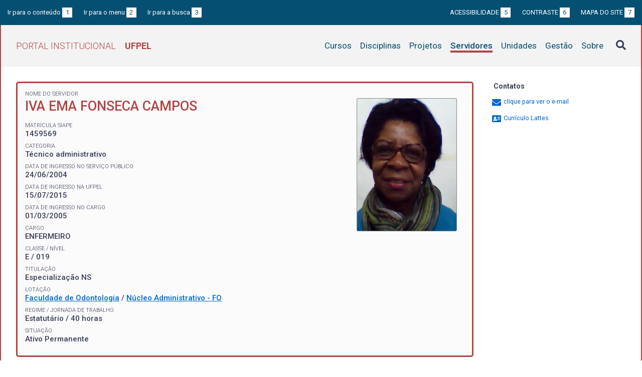

--- FILE ---
content_type: text/html; charset=UTF-8
request_url: https://institucional.ufpel.edu.br/servidores/id/53565
body_size: 3590
content:
<!DOCTYPE html>
<html prefix="og: http://ogp.me/ns# fb: https://www.facebook.com/2008/fbml" lang="pt-BR">
<head>
	<meta http-equiv="Content-Type" content="text/html; charset=utf-8">
	<meta name="viewport" content="width=device-width, initial-scale=1">
	<title>IVA EMA FONSECA CAMPOS  | UFPel</title>
	<link rel="canonical" href="https://institucional.ufpel.edu.br/servidores/id/53565">
	<meta property="og:url" content="https://institucional.ufpel.edu.br/servidores/id/53565">
	<meta property="og:title" content="IVA EMA FONSECA CAMPOS  | UFPel">
	<meta property="og:image" content="https://institucional.ufpel.edu.br/img/banner_fb.png">
	<meta property="og:site_name" content="Portal Institucional UFPel">
	<meta property="og:description" content="O Portal Institucional UFPel disponibiliza informações de cursos, disciplinas, projetos, servidores e unidades da Universidade Federal de Pelotas.">
	<meta property="og:type" content="website">
	<meta name="twitter:card" content="summary_large_image">
	<meta name="twitter:site" content="@UFPel">
    <link rel="icon" type="image/png" sizes="32x32" href="/img/favicon32.png">
	<link rel="apple-touch-icon" href="/img/favicon512.png">
	<meta name="msapplication-TileImage" content="/img/favicon512.png">
	<link rel="stylesheet" href="/css/datatables.css">
	<link rel="stylesheet" href="/vendor/OrgChart/css/jquery.orgchart.min.css">
	<link rel="stylesheet" href="/vendor/fontawesome/css/fontawesome-all.min.css">
	<link rel="stylesheet" href="/css/style.css?ver=1728351342">
	<script src="/vendor/jquery-3.3.1.min.js"></script>
	<script src="/vendor/jquery.accordion.js"></script>
	<script src="/vendor/datatables/datatables.min.js"></script>
	<script src="/vendor/OrgChart/js/jquery.orgchart.js"></script>
	<script src="/vendor/js-cookie/js.cookie.js"></script>
	<script src="/vendor/rwdimagemaps/jquery.rwdImageMaps.min.js"></script>
	<script src="/js/main.js"></script>
	<script src="/js/servidores.js"></script>
	<script type='text/javascript'>
	var dadosPHP = { "lang": "pt", "All": "Todos" };
	</script>
<!-- Piwik -->
	<script type="text/javascript">
		var _paq = _paq || [];
		_paq.push(["setDomains", ["*.institucional.ufpel.edu.br"]]);
		_paq.push(['trackPageView']);
		_paq.push(['enableLinkTracking']);
		(function() {
			var u="https://stats.ufpel.edu.br/";
			_paq.push(['setTrackerUrl', u+'piwik.php']);
			_paq.push(['setSiteId', 10]);
			var d=document, g=d.createElement('script'), s=d.getElementsByTagName('script')[0];
			g.type='text/javascript'; g.async=true; g.defer=true; g.src=u+'piwik.js'; s.parentNode.insertBefore(g,s);
		})();
	</script>
	<noscript><p><img src="https://stats.ufpel.edu.br/piwik.php?idsite=10" style="border:0;" alt="" /></p></noscript>
<!-- End Piwik Code -->
</head>

<body class="servidores">

	<header id="topo" class="header-site">
		<div id="barra-acessibilidade" class="wrapper barra-acessibilidade clearfix">
			<ul class="atalhos-acessibilidade atalhos-acessibilidade-desktop">
				<li><a accesskey="1" href="#conteudo">Ir para o conteúdo <span class="corFundo">1</span></a></li>
				<li><a accesskey="2" href="#menu_principal" id="irMenu">Ir para o menu <span class="corFundo">2</span></a></li>
				<li><a accesskey="3" href="#campoBusca" id="irBusca">Ir para a busca <span class="corFundo">3</span></a></li>
			</ul>
			<ul class="atalhos-acessibilidade atalhos-acessibilidade-gerais">
				<li><a accesskey="5" href="/sobre/acessibilidade" class="caps">Acessibilidade <span class="corFundo">5</span></a></li>
				<li><a accesskey="6" href="#contraste" id="contraste" class="caps">Contraste <span class="corFundo">6</span></a></li>
				<li><a accesskey="7" href="/sobre/mapa-do-site" class="caps">Mapa do site <span class="corFundo">7</span></a></li>
			</ul>
		</div>

		<div class="wrapper">
			<div class="header-conteudo cor-borda clearfix">
				<h1>
					<a href="/" class="cor-texto">Portal Institucional<span class="sigla-ufpel">UFPEL</span></a>
				</h1>
				<div id="pesquisa_global" class="pesquisa_global">
					<i class="pesquisa_global_botao_busca fas fa-search"></i>
					<input id="pesquisa_global_elastic" class="pesquisa_elastic_interno" placeholder="pesquisar..." value="" type="text">
					<i class="pesquisa_global_botao_fechar fas fa-times"></i>
				</div>

				<i class="menu-principal-mobile-abrir fas fa-bars"></i>
				<nav class="menu-principal">
					<div class="menu-principal-mobile-titulo">
						<a href="/" class="cor-texto">Portal Institucional<span class="sigla-ufpel">UFPEL</span></a>
					</div>
					<i class="menu-principal-mobile-fechar fas fa-times"></i>
					<ul>
<li class="item-menu cursos cor-borda cor-texto"><a href="/cursos">Cursos</a></li><li class="item-menu disciplinas cor-borda cor-texto"><a href="/disciplinas">Disciplinas</a></li><li class="item-menu projetos cor-borda cor-texto"><a href="/projetos">Projetos</a></li><li class="item-menu servidores cor-borda cor-texto item-menu-ativo"><a href="/servidores">Servidores</a></li><li class="item-menu unidades cor-borda cor-texto"><a href="/unidades">Unidades</a></li><li class="item-menu gestao cor-borda cor-texto"><a href="/gestao">Gestão</a></li><li class="item-menu sobre cor-borda cor-texto"><a href="/sobre">Sobre</a></li>					</ul>
				</nav>

			</div>
		</div>
	</header>
	<div class="wrapper-conteudo cor-borda">


	<article id="conteudo" class="conteudo servidores">

		<div class="conteudo-principal">

			<div class="ficha-dados cor-borda">
<div class="servidor-foto cor-fundo"><img src="/cache/imagens/b5c55a23-c5ad-4e31-b41a-371798107daa.jpg"></div><div class="ficha-label">Nome do Servidor</div><div class="ficha-campo caps maior cor-texto">IVA EMA FONSECA CAMPOS </div>				<div class="vinculo">
					<div class="ficha-label">Matrícula SIAPE</div>
					<div class="ficha-campo">1459569</div>

										<div class="ficha-label">Categoria</div>
					<div class="ficha-campo">Técnico administrativo</div>
					
					<div class="ficha-label">Data de ingresso no serviço público</div>
					<div class="ficha-campo">24/06/2004</div>

					<div class="ficha-label">Data de ingresso na UFPel</div>
					<div class="ficha-campo">15/07/2015</div>

					<div class="ficha-label">Data de ingresso no cargo</div>
					<div class="ficha-campo">01/03/2005</div>

					
					
					<div class="ficha-label">Cargo</div>
					<div class="ficha-campo caps">
						Enfermeiro					</div>

					<div class="ficha-label">Classe / Nível</div>
					<div class="ficha-campo">E / 019</div>

					<div class="ficha-label">Titulação</div>
					<div class="ficha-campo">Especialização NS</div>


					<div class="ficha-label">Lotação</div>
					<div class="ficha-campo">
					<a href="/unidades/id/287">Faculdade de Odontologia</a> / <a href="/unidades/id/1075">Núcleo Administrativo - FO</a>					</div>

					<div class="ficha-label">Regime / Jornada de Trabalho</div>
					<div class="ficha-campo">Estatutário / 40 horas</div>

					<div class="ficha-label">Situação</div>
					<div class="ficha-campo">Ativo Permanente</div>

				</div> <!-- .vinculo -->

			</div> <!-- .ficha-dados -->

			<nav class="abas-superior cor-borda cor-texto clearfix">
				<a id="latt-sup" class="cor-fundo" data-id="latt" href="#lattes">Currículo</a>
				<a id="proj-sup" class="cor-fundo" data-id="proj" href="#projetos">Projetos</a>
			</nav>

			<div class="abas-conteudo">

			
				<div id="lattes">

				
									<h3>Formação acadêmica</h3>
					<p>
						Especialização em Formação Pedagógica de Docentes para a Ed. Profis (Universidade Católica de Pelotas, 2002)<br />
Especialização em Saúde Pública (UNIVERSIDADE DE RIBEIRÃO PRETO/SOCIEDADE DE MEDICINA DE PELOTAS, 1996)<br />
Especialização em Educação Profissional na Área da Saúde: Enfermagem (Escola Nacional de Saúde Pública, 2004)<br />
Graduação em Enfermagem e Obstetrícia (Universidade Federal de Pelotas, 1988)<br />
					</p>
				
				
					<p class="ficha-label alinha-direita">Informações extraídas do Lattes</p>

				</div>

			

				<div id="projetos">

					<h3>Participação do servidor em projetos nos últimos 5 anos <span class="permalink" title="Link direto para esta aba"><a href="/servidores/id/53565#projetos"><i class="fas fa-link"></i></a></span></h3>

					<p><strong>CH</strong> indica a carga horária semanal.</p>

					<table class="tabela-dados cor-borda">
						<tr class="cor-fundo"><th colspan="5" class="tabela-quebra">Extensão</th></tr>

						<tr>
							<th>Título do Projeto</th>
							<th>Início</th>
							<th>Fim</th>
							<th>CH</th>
						</tr>
<!--
						<tr>
							<th rowspan="2">Título do Projeto</th>
							<th colspan="2" class="alinha-centro">Participação</th>
							<th rowspan="2">CH</th>
						</tr>
						<tr>
							<th class="alinha-centro">Início</th>
							<th class="alinha-centro">Fim</th>
						</tr>
-->
<tr><td><a href="/projetos/id/u1030">Centro de Estudos, Tratamento e Acompanhamento de Traumatismos em Dentes Permanentes - CETAT</a></td><td>20/02/2018</td><td>01/03/2028</td><td>4</td></tr>					</table>

				</div>

				<div id="disciplinas">

				</div> <!-- #disciplinas -->

				<div id="pgd">
						</table>

				</div> <!-- #pgd -->

			</div> <!-- .abas-conteudo -->

<!--
			<nav class="abas-inferior clearfix">
				<a id="latt-inf" data-id="latt" href="#lattes">Currículo</a>
				<a id="proj-inf" data-id="proj" href="#projetos">Projetos</a>
			</nav>
-->

		</div> <!-- .conteudo-principal -->

		<div class="conteudo-lateral">
			<h3>Contatos</h3>

			<ul class="contatos">
<li class="contato-email"><a href="#" class="obfuscation" data-usuario="iva.campos"><i class="fas fa-envelope" aria-hidden="true"></i> <span>clique para ver o e-mail</span></a></li><li><a href="http://lattes.cnpq.br/4145646733123229" target="_blank"><i class="fas fa-address-card" aria-hidden="true"></i> Currículo Lattes</a></li>			</ul>
			<p>&nbsp;</p>
			<p>&nbsp;</p>
		</div>

		<div class="clearfix"></div>

	</article>

		<div class="link-topo" title="Voltar ao topo">
			<i class="fas fa-arrow-alt-circle-up fa-3x" aria-hidden="true"></i>
		</div>
		<p class="page-time">
Página gerada em 18/01/2026 18:50:49 (consulta levou 0.114767s)		</p>

	</div> <!-- .wrapper-conteudo -->

	<footer class="site-rodape">
		<div class="site-rodape-esq">
			<a href="https://ufpel.edu.br"><img src="/img/marca-ufpel.png" class="logo-ufpel-rodape" alt="Portal UFPel"></a>
		</div>
		<div class="site-rodape-centro">
			<p><a href="https://ufpel.edu.br">Universidade Federal de Pelotas</a></p>
			<p>Superintendência de Gestão de Tecnologia da Informação e Comunicação</p>
		</div>
		<div class="site-rodape-dir">
			<a href="https://cobalto.ufpel.edu.br"><img src="/img/cobalto-fff-250.png" class="logo-cobalto-rodape" alt="COBALTO - Sistema Integrado de Gestão"></a>
		</div>
	</footer>

</body>
</html>

